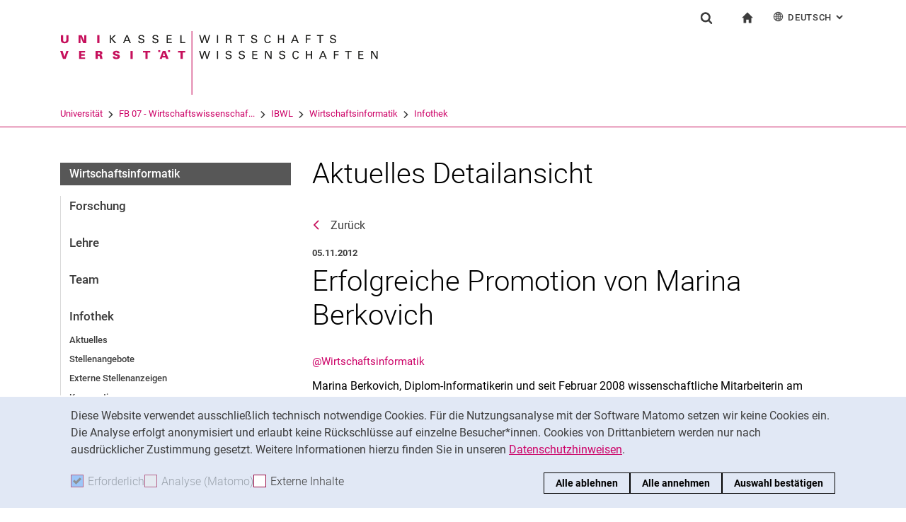

--- FILE ---
content_type: text/html;charset=utf-8
request_url: https://www.uni-kassel.de/fb07/ibwl/wirtschaftsinformatik/infothek/news-detailansicht-startseite/2012/11/5/erfolgreiche-promotion-von-marina-berkovich?cHash=22ec0550fa18d10e93e009d14025aaa2
body_size: 9056
content:
<!DOCTYPE html>
<html lang="de">
<head>
<meta charset="utf-8">
<title> News-Detailansicht-Startseite - FB07 - Uni Kassel</title>

<meta name="viewport" content="initial-scale=1.0,width=device-width,shrink-to-fit=no"><meta name="format-detection" content="telephone=no">

<link rel="canonical" href="/fb07/infothek/sitemap-news-detail/2012/11/5/erfolgreiche-promotion-von-marina-berkovich.html?cHash=7b5393c6f045e6d3f7d77cc8d7033191"/>


<meta name="generator" content="TYPO3 CMS">
<meta property="og:title" content="Erfolgreiche Promotion von Marina Berkovich">
<meta property="og:type" content="article">
<meta property="og:url" content="https://www.uni-kassel.de/fb07/ibwl/wirtschaftsinformatik/infothek/news-detailansicht-startseite/2012/11/5/erfolgreiche-promotion-von-marina-berkovich?cHash=22ec0550fa18d10e93e009d14025aaa2">
<meta name="twitter:card" content="summary">
<!-- 
	This website is powered by TYPO3 - inspiring people to share!
	TYPO3 is a free open source Content Management Framework initially created by Kasper Skaarhoj and licensed under GNU/GPL.
	TYPO3 is copyright 1998-2026 of Kasper Skaarhoj. Extensions are copyright of their respective owners.
	Information and contribution at https://typo3.org/
-->
<link rel="icon" href="/fb07/_assets/97ce2a73d41b33be41f1527dbf1cc639/Images/favicon.ico" type="image/vnd.microsoft.icon">
<link rel="stylesheet" href="/fb07/_assets/97ce2a73d41b33be41f1527dbf1cc639/Css/bootstrap.min.css?1760424641" media="all">


</head>
<body id="top" data-faculty="1" data-asset-path="/fb07/_assets/97ce2a73d41b33be41f1527dbf1cc639/">

<nav class="skip-to" aria-label="Schnellzugriff">
    <ul class="skip-to-list">
        <li class="skip-to-item"><a href="#inhalt" class="skip-to-link">Springe direkt zu: Inhalt</a></li>
        <li class="skip-to-item"><a href="#suche" class="skip-to-link">Springe direkt zu: Suche</a></li>
        <li class="skip-to-item"><a href="#hauptnavigation" class="skip-to-link">Springe direkt zu: Hauptnavigation</a></li>
    </ul>
</nav>
<hr class="hidden"/>
<div class="page page--sticky-subnav" id="page">
    
<header class="page-header page-header-faculty page-header-faculty-standard" id="page-header"><div class="page-header-liner"><div class="container page-header-container"><div class="page-header-meta"><div class="search-form-wrapper" role="search" id="suche"><a class="search-form-control" href="#search-form" id="search-form-control"><svg xmlns="http://www.w3.org/2000/svg" width="26" height="28" aria-hidden="true" viewBox="0 0 26 28" class="search-form-control-icon"><use y="0" x="0" xlink:href="/fb07/_assets/97ce2a73d41b33be41f1527dbf1cc639/Images/sprite.svg#icon-search"></use></svg><svg xmlns="http://www.w3.org/2000/svg" width="26" height="28" aria-hidden="true" viewBox="0 0 26 28" class="search-form-control-icon-close"><use y="0" x="0" xlink:href="/fb07/_assets/97ce2a73d41b33be41f1527dbf1cc639/Images/sprite.svg#icon-plus"></use></svg><span class="sr-only">Suchformular</span></a><form class="search-form" id="search-form" data-search-form-global><div class="container"><div class="search-form-liner search-form-liner--full"><div class="search-field-wrapper"><label class="search-label" for="search-field">Suchbegriff</label><input type="text" name="search-q" class="search-field" id="search-field" placeholder="Suchbegriff eingeben"/></div><div class="search-engine-wrapper"><label class="search-label" for="search-url">Suchmaschine</label><select name="search-url" class="form-control form-control--search-select" id="search-url"><option value="https://www.google.de/search?hl=de&amp;sitesearch=uni-kassel.de&amp;q=_SWORD_">Google</option><option value="https://duckduckgo.com/?ia=web&amp;q=_SWORD_%20site:uni-kassel.de">DuckDuckGo</option><option value="https://www.bing.com/search?q=_SWORD_%20site:uni-kassel.de">Bing</option><option value="https://www.ecosia.org/search?method=index&amp;q=_SWORD_%20uni-kassel.de">Ecosia</option><option value="https://www.you.com/search?q=_SWORD_%20uni-kassel.de">You</option><option value="https://presearch.com/search?q=_SWORD_%20uni-kassel.de">Presearch</option><option value="https://www.qwant.com?q=_SWORD_%20uni-kassel.de">Qwant</option><option value="https://de.search.yahoo.com/search?vs=uni-kassel.de&amp;p=_SWORD_">Yahoo</option><option value="https://www.startpage.com/sp/search?query=_SWORD_%20uni-kassel.de">Startpage</option></select></div><button type="submit" class="search-submit"><svg xmlns="http://www.w3.org/2000/svg" width="26" height="28" aria-hidden="true" viewBox="0 0 26 28" class="search-submit-icon"><use y="0" x="0" xlink:href="/fb07/_assets/97ce2a73d41b33be41f1527dbf1cc639/Images/sprite.svg#icon-search-submit"></use></svg><span class="sr-only">Suchen (öffnet externen Link in einem neuen Fenster)</span></button></div></div></form></div><nav class="navigation-meta" aria-label="spezielle Services"><ul class="navigation-meta-list"><li class="navigation-meta-item navigation-home"><a href="/fb07/index.html" class="navigation-home-link"><svg xmlns="http://www.w3.org/2000/svg" width="16" height="16" aria-hidden="true" viewBox="0 0 32 32" class="navigation-home-link-icon"><use y="0" x="0" xlink:href="/fb07/_assets/97ce2a73d41b33be41f1527dbf1cc639/Images/sprite.svg#icon-home"></use></svg><span class="sr-only">zur Startseite</span></a></li><li class="navigation-meta-item quick-start"><a href="#quick-start-dropdown-lang" class="navigation-meta-link" id="quick-start-anchor-lang"><svg width="15" height="15" aria-hidden="true" focusable="false" class="navigation-meta-icon navigation-meta-icon--left" viewBox="0 0 15 15" fill="none" xmlns="http://www.w3.org/2000/svg"><path d="M14 7.45667C13.9856 5.81002 13.3644 4.16336 12.0933 2.90671C10.8656 1.67888 9.23332 1 7.5 1C5.76668 1 4.13447 1.67888 2.9067 2.90671C1.64997 4.16334 1.01442 5.81002 1 7.45667V7.5V7.54333C1.01441 9.18998 1.63558 10.8366 2.9067 12.0933C4.13442 13.3211 5.76668 14 7.5 14C9.23332 14 10.8655 13.3211 12.0933 12.0933C13.3499 10.8367 13.9855 9.18998 14 7.54333V7.5V7.45667ZM11.8189 11.3278C11.4289 10.9811 11.0101 10.6922 10.5623 10.4467C10.7645 9.66671 10.8945 8.78561 10.9234 7.86112H13.2634C13.1911 9.10333 12.7 10.3312 11.8189 11.3278ZM1.73679 7.86112H4.07675C4.10566 8.79995 4.23564 9.66666 4.43785 10.4467C3.99011 10.6778 3.57114 10.9811 3.18122 11.3278C2.30012 10.3312 1.80904 9.10338 1.73679 7.86112ZM3.18122 3.67226C3.57125 4.01895 3.99008 4.30783 4.43785 4.55336C4.22123 5.3333 4.10566 6.20002 4.07685 7.1389H1.73679C1.80903 5.89669 2.30012 4.66886 3.18122 3.67226ZM7.13897 4.58217C6.51791 4.53885 5.89676 4.40887 5.30451 4.16334C5.73787 2.89221 6.38784 1.99669 7.13897 1.78007V4.58217ZM7.13897 5.30439V7.13885H4.79901C4.82793 6.32999 4.92899 5.54992 5.1024 4.85664C5.75226 5.11669 6.44567 5.26108 7.13897 5.30439ZM7.13897 7.86106V9.69552C6.44567 9.73885 5.75226 9.88333 5.10229 10.1433C4.92899 9.44997 4.82782 8.66992 4.79891 7.86106H7.13897ZM7.13897 10.4177V13.2199C6.38784 13.0033 5.73787 12.0933 5.30451 10.8367C5.89676 10.591 6.51791 10.4611 7.13897 10.4177ZM7.86119 10.4177C8.48224 10.4611 9.1034 10.591 9.69564 10.8366C9.26229 12.1077 8.61232 13.0032 7.86119 13.2198V10.4177ZM7.86119 9.69552V7.86106H10.2011C10.1722 8.66992 10.0712 9.45 9.89776 10.1433C9.24789 9.88322 8.55449 9.73883 7.86119 9.69552ZM7.86119 7.13885V5.30439C8.55449 5.26106 9.24789 5.11658 9.89786 4.85664C10.0712 5.54994 10.1723 6.32999 10.2012 7.13885H7.86119ZM7.86119 4.58217V1.77997C8.61232 1.99659 9.26229 2.90663 9.69564 4.16323C9.1034 4.40888 8.48224 4.53884 7.86119 4.58217ZM9.37787 2.03999C10.0857 2.28553 10.7357 2.66105 11.3134 3.16665C11.01 3.4266 10.6923 3.65773 10.36 3.84554C10.1001 3.12332 9.76789 2.50216 9.37787 2.03999ZM4.65457 3.84554C4.32238 3.65773 3.99008 3.4267 3.70122 3.16665C4.27894 2.66105 4.92904 2.28555 5.63673 2.03999C5.23229 2.50216 4.9001 3.12332 4.65457 3.84554ZM4.65457 11.1544C4.91452 11.8766 5.24681 12.4833 5.62234 12.9599C4.91454 12.7144 4.26455 12.3389 3.68683 11.8333C3.99021 11.5733 4.30785 11.3422 4.65457 11.1544ZM10.3456 11.1544C10.6778 11.3422 11.0101 11.5732 11.299 11.8333C10.7213 12.3389 10.0712 12.7144 9.36347 12.9599C9.76791 12.4978 10.1001 11.8766 10.3456 11.1544ZM10.9234 7.13885C10.8945 6.20002 10.779 5.3333 10.5622 4.55331C11.01 4.32218 11.429 4.01889 11.8189 3.6722C12.7 4.66889 13.1767 5.89658 13.2633 7.13885H10.9234Z" fill="currentColor" stroke="currentColor" stroke-width="0.3"/></svg>Deutsch<span class="sr-only">: Alternative Seitensprachen</span><svg width="10" height="7" aria-hidden="true" focusable="false" viewBox="0 0 10 7" fill="none" xmlns="http://www.w3.org/2000/svg" class="navigation-meta-icon navigation-meta-icon--right"><path d="M9 1L5.13793 5L1 1" stroke="currentColor" stroke-width="2"/></svg></a><div class="navigation-meta-list quick-start-dropdown" id="quick-start-dropdown-lang" aria-label="Alternative Seitensprachen"><ul class="quick-start-list quick-start-list--lang"><li><a href="/fb07/en/ibwl/information-systems/information-desk/news-detail-view-homepage.html?tx_news_pi1%5Baction%5D=detail&amp;tx_news_pi1%5Bcontroller%5D=News&amp;tx_news_pi1%5Bday%5D=5&amp;tx_news_pi1%5Bmonth%5D=11&amp;tx_news_pi1%5Bnews%5D=1894&amp;tx_news_pi1%5Byear%5D=2012&amp;cHash=56b8807533b80b675225ea5256ce9ab5" class="quick-start-link"><span lang="en">English</span></a></li></ul></div></li></ul></nav></div><div class="page-header-ci" id="logo-wrapper"><a class="page-logo-link" href="/fb07/index.html"><img src="/fb07/fileadmin/sys/resources/images/fb07/logo-fb07.svg" alt="zur Startseite" width="500" height="94" class="img-fluid page-logo page-logo-faculty"/><img src="/fb07/_assets/97ce2a73d41b33be41f1527dbf1cc639/Images/Sites/logo/logo-main.svg" alt="zur Startseite" width="199" height="40" class="img-fluid page-logo page-logo-default"/></a></div><div class="row"><div class="col-lg-16 navigation-col-faculty"><nav class="breadcrumb-faculty-wrapper" id="breadcrumb-faculty" aria-label="Seitenpfad"><ul class="breadcrumb breadcrumb--faculty"><li class="breadcrumb-item breadcrumb-item--faculty"><a href="https://www.uni-kassel.de/uni/" target="_self">Universität</a><span class="breadcrumb-divider" aria-hidden="true"></span></li><li class="breadcrumb-item breadcrumb-item--faculty"><a href="/fb07/index.html">FB 07 - Wirtschaftswissenschaf...</a><span class="breadcrumb-divider" aria-hidden="true"></span></li><li class="breadcrumb-item breadcrumb-item--faculty"><a href="/fb07/ibwl.html">IBWL</a><span class="breadcrumb-divider" aria-hidden="true"></span></li><li class="breadcrumb-item breadcrumb-item--faculty"><a href="/fb07/ibwl/wirtschaftsinformatik.html">Wirtschaftsinformatik</a><span class="breadcrumb-divider" aria-hidden="true"></span></li><li class="breadcrumb-item breadcrumb-item--faculty"><a href="/fb07/ibwl/wirtschaftsinformatik/infothek.html">Infothek</a></li></ul></nav></div></div></div></div></header>




    

    <div class="container page-content">
        <div class="row">
            <div class="col-lg-5 subnavigation-wrapper subnavigation-wrapper-faculty">
                
                <nav class="subnavigation subnavigation--faculty" id="hauptnavigation" aria-labelledby="faculty-title-box"><p class="faculty-title-box" id="faculty-title-box">


    
        
    
        
            <a href="/fb07/ibwl/wirtschaftsinformatik/infothek.html" class="subnavigation-toggle subnavigation-toggle--back"><span class="sr-only">Infothek</span></a>
            
        
    
        
    
        
    
        
    
        
    
        
    





    
        
    
        
    
        
            <span class="faculty-title-box__text"><a href="/fb07/ibwl/wirtschaftsinformatik.html" class="faculty-title-box__link">Wirtschaftsinformatik</a></span><button type="button" class="subnavigation-toggle" id="subnavigation-toggle-faculty" aria-controls="subnavigation-list-faculty" aria-hidden="true"><span class="sr-only">Unternavigation</span></button>
            
        
    
        
    
        
    
        
    
        
    


</p><ul class="subnavigation-list subnavigation-list--faculty" id="subnavigation-list-faculty"><li class="subnavigation-item"><a href="/fb07/ibwl/wirtschaftsinformatik/forschung.html" class="subnavigation-link">Forschung</a></li><li class="subnavigation-item"><a href="/fb07/ibwl/wirtschaftsinformatik/lehre.html" class="subnavigation-link">Lehre</a></li><li class="subnavigation-item"><a href="/fb07/ibwl/wirtschaftsinformatik/team.html" class="subnavigation-link">Team</a></li><li class="subnavigation-item"><a href="/fb07/ibwl/wirtschaftsinformatik/infothek.html" class="subnavigation-link">Infothek</a><ul class="subnavigation-sublist"><li class="subnavigation-item"><a href="/fb07/ibwl/wirtschaftsinformatik/infothek/aktuelles.html" class="subnavigation-link">Aktuelles</a></li><li class="subnavigation-item"><a href="/fb07/ibwl/wirtschaftsinformatik/infothek/stellenangebote.html" class="subnavigation-link">Stellenangebote</a></li><li class="subnavigation-item"><a href="/fb07/ibwl/wirtschaftsinformatik/infothek/externe-stellenanzeigen.html" class="subnavigation-link">Externe Stellenanzeigen</a></li><li class="subnavigation-item"><a href="/fb07/ibwl/wirtschaftsinformatik/infothek/kooperationen.html" class="subnavigation-link">Kooperationen</a></li><li class="subnavigation-item"><a href="/fb07/ibwl/wirtschaftsinformatik/infothek/jahresberichte.html" class="subnavigation-link">Jahresberichte</a></li></ul></li><li class="subnavigation-item"><a href="/fb07/ibwl/wirtschaftsinformatik/kontakt.html" class="subnavigation-link">Kontakt</a></li></ul></nav>
                
            </div>
            <hr class="hidden"/>
            <main class="col-lg-11" id="inhalt">
                <!-- Campus-Lingo Style begin -->
                <style>
                    h1 + .campus-lingo-translation-hint {margin-top: -2.2rem; margin-bottom: 2rem;}
                </style>
                <!-- Campus-Lingo Style end   -->
                
                        
<h1><span class="hyphenated">Aktuelles Detailansicht</span></h1>

                    
                <!-- Placeholder for hint for automatic translation -->
                <!-- CAMPUS_LINGO_AUTOTRANSLATION_INFORMATION -->
                <!--TYPO3SEARCH_begin-->
                
    
<section 
id="c1008197" class="component "><div class="news-detail" itemscope="itemscope" itemtype="http://schema.org/Article"><a class="back-link back-link--news" href="/fb07/ibwl/wirtschaftsinformatik.html">Zurück</a><div class="news-meta">
                                05.11.2012
                                
                                
                            </div><h1 itemprop="headline"><span class="hyphenated">Erfolgreiche Promotion von Marina Berkovich</span></h1><div class="news-tags"><a href="/fb07/ibwl/wirtschaftsinformatik.html">@Wirtschaftsinformatik</a></div><div class="component news-detail-text" itemprop="articleBody"><div class="content-text"><p>Marina Berkovich, Diplom-Informatikerin und seit Februar 2008 wissenschaftliche Mitarbeiterin am Lehrstuhl für Wirtschaftsinformatik an der TU München, hat an der Fakultät für Informatik der TU München erfolgreich ihre Doktorarbeit verteidigt.&nbsp;</p><p>Ihr Promotionsthema war "Requirements Engineering für IT-gestützte Product Service Systems."</p></div></div></div></section>




                <!--TYPO3SEARCH_end-->
                
                
    
    <div class="social-share">
        <p class="social-share-title" id="social-share-title">
            Seite teilen:
        </p>
        <ul class="social-share-content" aria-labelledby="social-share-title">
            <li class="social-share-icon icon-mail">
                <a href="mailto:?body=https%3A%2F%2Fwww.uni-kassel.de%2Ffb07%2Fibwl%2Fwirtschaftsinformatik%2Finfothek%2Fnews-detailansicht-startseite%2F2012%2F11%2F5%2Ferfolgreiche-promotion-von-marina-berkovich%3FcHash%3D22ec0550fa18d10e93e009d14025aaa2">
                    <svg focusable="false" aria-hidden="true" width="36" height="36" viewBox="0 0 36 36" fill="none" xmlns="http://www.w3.org/2000/svg">
                        <path class="icon" fill-rule="evenodd" clip-rule="evenodd" d="M18 36C27.9411 36 36 27.9411 36 18C36 8.05887 27.9411 0 18 0C8.05887 0 0 8.05887 0 18C0 27.9411 8.05887 36 18 36ZM6.92472 13.3428V24.0842L6.92432 24.0843C6.92432 25.5233 8.10372 26.7053 9.53936 26.7053L19.743 26.7056C19.6916 25.7035 20.0506 24.6498 20.8197 23.8789L22.3325 22.3626L19.2305 19.4332L17.7948 20.6409C17.6922 20.7436 17.5384 20.7951 17.3846 20.7951C17.2308 20.7951 17.1026 20.7436 16.9743 20.6409L15.5387 19.4332L10.4369 24.2385C10.3087 24.367 10.1549 24.4185 10.0011 24.4185C9.8473 24.4185 9.66793 24.3414 9.53971 24.2129C9.28326 23.9558 9.30884 23.5446 9.56528 23.3134L14.5645 18.5851L9.59092 14.3708C9.3089 14.1394 9.28333 13.754 9.51402 13.4713C9.74489 13.1887 10.1294 13.163 10.4114 13.3943L17.3847 19.3046L24.3581 13.3943C24.6145 13.163 25.0248 13.1887 25.2555 13.4713C25.4861 13.7284 25.4606 14.1396 25.1786 14.3708L20.2049 18.5851L23.2302 21.4373L26.0502 18.6107C26.5629 18.1225 27.1783 17.7884 27.8448 17.6342V13.3428C27.8448 11.9038 26.6654 10.7217 25.2297 10.7217H9.53976C8.10413 10.7217 6.92472 11.9038 6.92472 13.3428ZM26.973 19.5357C27.896 18.6106 29.4342 18.585 30.3828 19.5357L30.3828 19.5357C31.3057 20.4865 31.3057 22.0027 30.383 22.9276L28.3319 24.9834C27.3835 25.9341 25.8707 25.9341 24.9222 25.0091C24.7941 24.9063 24.6915 24.7778 24.6146 24.6493L25.1786 24.084C25.3324 23.9298 25.5887 23.9042 25.7682 24.0069L25.8451 24.084C26.2809 24.5208 26.9732 24.5208 27.409 24.084L29.46 22.0282C29.8958 21.5914 29.8958 20.8975 29.46 20.4607C29.0242 20.0238 28.332 20.0238 27.8961 20.4607L26.7167 21.6428C26.2039 21.4116 25.64 21.3345 25.1016 21.4116L26.973 19.5357ZM21.6918 28.1956C20.7689 27.2449 20.7689 25.7287 21.7174 24.7779L23.7684 22.7477C24.7169 21.797 26.2296 21.797 27.1782 22.7221C27.3062 22.8248 27.4089 22.9533 27.4858 23.0818L26.9218 23.6472C26.768 23.8013 26.5117 23.827 26.3321 23.7243L26.2552 23.6472C25.8195 23.2104 25.1272 23.2104 24.6914 23.6472L22.6404 25.703C22.2045 26.1398 22.2045 26.8337 22.6404 27.2705C23.0761 27.7073 23.7684 27.7073 24.2042 27.2705L25.3579 26.0629C25.8707 26.2942 26.4346 26.3712 26.973 26.2942L25.1016 28.17C24.1531 29.1207 22.6404 29.1207 21.6918 28.1956Z" fill="#A40D4C"/>
                    </svg><span class="sr-only">Seite über E-Mail teilen</span>
                </a>
            </li>
            <li class="social-share-icon icon-whatsapp">
                <a href="whatsapp://send?text=https%3A%2F%2Fwww.uni-kassel.de%2Ffb07%2Fibwl%2Fwirtschaftsinformatik%2Finfothek%2Fnews-detailansicht-startseite%2F2012%2F11%2F5%2Ferfolgreiche-promotion-von-marina-berkovich%3FcHash%3D22ec0550fa18d10e93e009d14025aaa2" target="_blank" rel="noreferrer">
                    <svg focusable="false" aria-hidden="true" class="icon" width="36" height="36" viewBox="0 0 36 36" fill="none" xmlns="http://www.w3.org/2000/svg">
                        <path class="icon" d="M18 0C8.0595 0 0 8.0595 0 18C0 21.3768 0.948512 24.5251 2.56641 27.2256L0.161133 36L9.12305 33.6475C11.744 35.1376 14.7697 36 18 36C27.9405 36 36 27.9405 36 18C36 8.0595 27.9405 0 18 0ZM11.8389 9.60352C12.1314 9.60352 12.4319 9.60173 12.6914 9.61523C13.0124 9.62273 13.3618 9.64624 13.6963 10.3857C14.0938 11.2647 14.9593 13.4699 15.0703 13.6934C15.1813 13.9169 15.26 14.1802 15.1055 14.4727C14.9585 14.7727 14.882 14.9542 14.666 15.2197C14.4425 15.4777 14.1976 15.7982 13.9951 15.9932C13.7716 16.2167 13.5408 16.4617 13.7988 16.9072C14.0568 17.3527 14.9528 18.8132 16.2773 19.9922C17.9798 21.5132 19.4163 21.9806 19.8633 22.2041C20.3103 22.4276 20.5691 22.3928 20.8271 22.0928C21.0926 21.8003 21.9422 20.7966 22.2422 20.3496C22.5347 19.9026 22.8333 19.98 23.2383 20.127C23.6493 20.274 25.8411 21.3536 26.2881 21.5771C26.7351 21.8006 27.0281 21.9113 27.1406 22.0928C27.2561 22.2803 27.2562 23.1729 26.8857 24.2139C26.5152 25.2534 24.6959 26.2586 23.8799 26.3291C23.0564 26.4056 22.2878 26.6992 18.5273 25.2188C13.9913 23.4323 11.1307 18.7863 10.9072 18.4863C10.6837 18.1938 9.09082 16.0709 9.09082 13.8809C9.09082 11.6834 10.243 10.6072 10.6465 10.1602C11.0575 9.71316 11.5389 9.60352 11.8389 9.60352Z" fill="#A40D4C"/>
                    </svg><span class="sr-only">Seite über WhatsApp teilen (externer Link, öffnet neues Fenster)</span>
                </a>
            </li>
            
            <li class="social-share-icon">
                <a href="https://www.facebook.com/sharer/sharer.php?u=https%3A%2F%2Fwww.uni-kassel.de%2Ffb07%2Fibwl%2Fwirtschaftsinformatik%2Finfothek%2Fnews-detailansicht-startseite%2F2012%2F11%2F5%2Ferfolgreiche-promotion-von-marina-berkovich%3FcHash%3D22ec0550fa18d10e93e009d14025aaa2" target="_blank" rel="noreferrer">
                    <svg focusable="false" aria-hidden="true" width="36" height="36" viewBox="0 0 36 36" fill="none" xmlns="http://www.w3.org/2000/svg">
                        <path class="icon" d="M18 0C8.0595 0 0 8.10102 0 18.0927C0 27.1632 6.648 34.6536 15.309 35.9623V22.8873H10.8555V18.1319H15.309V14.9672C15.309 9.72785 17.8485 7.42857 22.1805 7.42857C24.255 7.42857 25.353 7.58387 25.872 7.65322V11.804H22.917C21.078 11.804 20.436 13.5575 20.436 15.5326V18.1319H25.8255L25.095 22.8873H20.436V36C29.2215 34.8029 36 27.2522 36 18.0927C36 8.10102 27.9405 0 18 0Z" fill="#A40D4C"/>
                    </svg><span class="sr-only">Seite über Facebook teilen (externer Link, öffnet neues Fenster)</span>
                </a>
            </li>
            <li class="social-share-icon icon-copy">
                <a href="https://www.uni-kassel.de/fb07/ibwl/wirtschaftsinformatik/infothek/news-detailansicht-startseite.html" class="copy-link">
                    <svg focusable="false" aria-hidden="true" width="36" height="36" viewBox="0 0 36 36" fill="none" xmlns="http://www.w3.org/2000/svg">
                        <path class="icon" fill-rule="evenodd" clip-rule="evenodd" d="M36 18C36 27.9411 27.9411 36 18 36C8.05887 36 0 27.9411 0 18C0 8.05887 8.05887 0 18 0C27.9411 0 36 8.05887 36 18ZM13 12V26C13 26.5534 13.4467 27 14 27H26C26.5534 27 27 26.5532 27 26V12C27 11.4466 26.5532 11 26 11H14C13.4467 11 13 11.4466 13 12ZM14.9999 12.9999H25V25H14.9999V12.9999ZM9 22V7.99992L9.00012 7.99996C9.00012 7.44675 9.44687 7 10.0001 7H23.0001V8.99993H11.0001L10.9999 22H9Z" fill="#A40D4C"/>
                    </svg><span class="sr-only">Adresse der Seite kopieren</span>
                </a>
                <div class="copy-feedback">
                    <!--TYPO3SEARCH_end-->In Zwischenablage kopiert<!--TYPO3SEARCH_begin-->
                </div>
            </li>
        </ul>
    </div>

                
            </main>
            <hr class="hidden"/>
        </div>
    </div>
    <hr class="hidden"/><footer class="page-footer"><div class="container"><div class="page-footer-liner"><nav class="row" aria-label="Service-Links"><div class="col-md-3 page-footer-col"><ul class="linklist linklist-plain" aria-label="Links"><li><a href="/fb07/kontakt-anfahrt.html" class="link-internal">Kontakt & Anfahrt</a></li><li><a href="https://portal.uni-kassel.de/qisserver/rds?state=change&amp;type=5&amp;moduleParameter=personSearch&amp;nextdir=change&amp;next=search.vm&amp;subdir=person&amp;_form=display&amp;clean=y&amp;category=person.search&amp;navigationPosition=members%2CsearchMembersLsf&amp;breadcrumb=searchMembers&amp;top" target="_blank" class="link-internal" rel="noreferrer">Personen suchen</a></li><li><a href="https://www.uni-kassel.de/uni/universitaet/organisation/einrichtungen-a-z" target="_blank" class="link-internal">Einrichtungen suchen</a></li><li><a href="https://www.uni-kassel.de/uni/universitaet/stellenangebote" target="_blank" class="link-internal">Stellenangebote</a></li></ul></div><div class="col-md-3 page-footer-col"><ul class="linklist linklist-plain" aria-label="Mitte"><li><a href="https://ecampus.uni-kassel.de/qisserver/pages/cs/sys/portal/hisinoneIframePage.faces?id=qis_vvz_anonym&amp;navigationPosition=link_qis_vvz_anonym" target="_blank" class="link-internal" rel="noreferrer">Vorlesungsverzeichnis</a></li><li><a href="https://www.uni-kassel.de/ub/" target="_blank" class="link-internal">Uni-Bibliothek</a></li><li><a href="https://moodle.uni-kassel.de/" target="_blank" class="link-internal" rel="noreferrer">Moodle</a></li><li><a href="https://www.uni-kassel.de/go/panopto" target="_blank" class="link-internal">Panopto</a></li></ul></div><div class="col-md-3 page-footer-col"><ul class="linklist linklist-plain" aria-label="Rechts"><li><a href="/fb07/rechtliches/datenschutz.html" class="link-internal">Datenschutz</a></li><li><a href="/fb07/rechtliches/barrierefreiheit.html" class="link-internal">Barrierefreiheit</a></li><li><a href="/fb07/rechtliches/impressum.html" class="link-internal">Impressum</a></li></ul></div><div class="col-md-3 page-footer-col"><ul class="social" aria-label=""><li><a href="https://www.facebook.com/UniKassel.Fachbereich.07.Wirtschaftswissenschaften" class="social-link social-link-facebook" target="_blank" rel="noopener"><span class="sr-only">Externer Link: Universität Kassel auf </span>Facebook<span class="sr-only"> (öffnet neues Fenster)</span></a></li><li><a href="https://www.instagram.com/unikassel_fb07.wiwi/" class="social-link social-link-instagram" target="_blank" rel="noopener"><span class="sr-only">Externer Link: Universität Kassel auf </span>Instagram<span class="sr-only"> (öffnet neues Fenster)</span></a></li></ul></div><div class="col page-footer-col page-footer-col-plain"><div class="to-top to-top-footer"><a class="to-top-link" href="#top" title="Nach oben"><span class="sr-only">Nach oben</span></a></div></div></nav></div><hr class="hidden"/><div class="page-footer-contact"><div class="page-footer-contact-addresses"><div class="row"></div></div></div></div></footer>
<div class="cookie-notice" id="cookie-notice" data-initial=true tabindex="-1" data-toggle-text="Cookie-Einstellungen" aria-labelledby="cookie-notice-label" role="region"><p class="sr-only" id="cookie-notice-label">Cookie-Hinweis</p><div class="cookie-notice__liner"><div class="cookie-notice__text"><p>Diese Website verwendet ausschließlich technisch notwendige Cookies. Für die Nutzungsanalyse mit der Software Matomo setzen wir keine Cookies ein. Die Analyse erfolgt anonymisiert und erlaubt keine Rückschlüsse auf einzelne Besucher*innen. Cookies von Drittanbietern werden nur nach ausdrücklicher Zustimmung gesetzt. Weitere Informationen hierzu finden Sie in unseren <a href="https://www.uni-kassel.de/ub/" target="_blank">Datenschutzhinweisen</a>.</p></div><div class="cookie-notice__form"><div class="cookie-notice__checks"><div class="cookie-notice__check"><label class="custom-control custom-checkbox custom-control--disabled" for="cookie-checkbox-mandatory"><input disabled="disabled" class="custom-control-input"  id="cookie-checkbox-mandatory" type="checkbox" name="cookie-notice-mandatory" checked aria-disabled="true" data-is-mandatory data-cookie-name="uk_cookie_noticeseen"><span class="custom-control-label"><span aria-hidden="true">Erforderlich</span><span class="sr-only">Erforderliche Cookies akzeptieren</span></span></label></div><div class="cookie-notice__check"><label class="custom-control custom-checkbox custom-control--disabled" for="cookie-checkbox-tracking"><input disabled="disabled" class="custom-control-input" id="cookie-checkbox-tracking" type="checkbox" name="cookie-notice-tracking" aria-disabled="true" data-is-tracking="1" data-cookie-name="uk_cookie_tracking"><span class="custom-control-label"><span aria-hidden="true">Analyse (Matomo)</span><span class="sr-only">Analyse-Cookies akzeptieren</span></span></label></div><div class="cookie-notice__check"><label class="custom-control custom-checkbox" for="cookie-checkbox-thirdparty"><input class="custom-control-input" id="cookie-checkbox-thirdparty" type="checkbox" name="cookie-notice-thirdparty" data-is-third-party="1" data-cookie-name="uk_cookie_thirdparty"><span class="custom-control-label"><span aria-hidden="true">Externe Inhalte</span><span class="sr-only">: Externe Inhalte / Cookies akzeptieren</span></span></label></div></div><div class="cookie-notice__accept-wrapper"><button class="cookie-notice__accept cookie-notice__accept--reject btn btn-primary" id="cookie-notice-reject">Alle ablehnen</button><button class="cookie-notice__accept cookie-notice__accept--all btn btn-primary" id="cookie-notice-accept-all">Alle annehmen</button><button class="cookie-notice__accept cookie-notice__accept--custom btn btn-primary" id="cookie-notice-accept">Auswahl bestätigen</button></div></div></div></div>


</div>




<script>
        window.enableTracking = function () {let _paq=window._paq=window._paq||[];_paq.push(['requireConsent']);_paq.push(['rememberConsentGiven']);_paq.push(['trackPageView']);_paq.push(['enableLinkTracking']);(function() {let u='https://stats1.uni-kassel.de/';_paq.push(['setTrackerUrl', u+'matomo.php']);_paq.push(['setSiteId', '14']);let d=document, g=d.createElement('script'), s=d.getElementsByTagName('script')[0];g.defer=true; g.src=u+'matomo.js'; s.parentNode.insertBefore(g,s);})();window.trackingEnabled=true;};
                
            
            window.enableTracking();
    </script>

<script src="/fb07/_assets/948410ace0dfa9ad00627133d9ca8a23/JavaScript/Powermail/Form.min.js?1753167604" defer="defer"></script>
<script src="/fb07/_assets/97ce2a73d41b33be41f1527dbf1cc639/Js/uk.min.js?1760424641" async="async"></script>



</body>
</html>